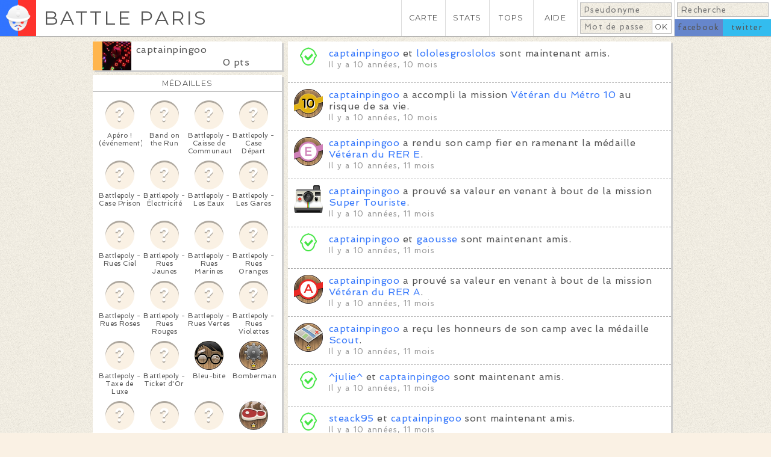

--- FILE ---
content_type: text/css
request_url: https://www.battleparis.com/static/css/base.css
body_size: 11416
content:
@charset "UTF-8";
/*
Theme Name: BattleParis
Theme URI: http://battleparis.com
Description: Le thème pour le site battle paris.
Author: Thibault Cabanas
Version: 1.0
Tags:
*/

/*
Reset.css
—————————

 	Basé sur le reset.css de Eric Meyer : 
    http://meyerweb.com/eric/thoughts/2007/05/01/reset-reloaded/ 

*/
html,body,div,span,applet,object,iframe,hr,h1,h2,h3,h4,h5,h6,p,blockquote,pre,a,abbr,acronym,address,big,cite,code,del,
dfn,em,font,img,ins,kbd,q,s,samp,small,strike,strong,sub,sup,tt,var,dl,dt,dd,ol,ul,li,fieldset,form,label,legend,table,
caption,tbody,tfoot,thead,input,input[type="search"],tr,th,td{margin:0;padding:0;border:0;outline:0;font-weight:inherit;font-style:inherit;
font-size:100%;font-family:inherit;vertical-align:baseline}body{line-height:1;color:black;background:white}ol,link,visited,hover,active,
ul{list-style:none}table{border-collapse:separate;border-spacing:0}caption,th,td{text-align:left;font-weight:normal}blockquote:before,
blockquote:after,q:before,q:after{content:""}blockquote,q{quotes:"" ""}

.ui-focus {
 -moz-box-shadow: none !important;
 -webkit-box-shadow: none !important;
 box-shadow: none !important;
}

/* GENERAL */

body { 
	background-color:#FAF1E4; 
	background-image:url("/static/img/fond.png");
	background-repeat:repeat;
	color:#555;
	text-align:center;
	font-size:1.0em; 
	font-family:'Spinnaker',sans-serif; 
	letter-spacing:0.03em; 
	line-height:120%;
}

@media screen and (max-device-width: 720px) {
	.centered {
		width:980px;
	}
}

.centered {
	width:100%;
	min-width:980px;
	margin-left:auto;
	margin-right:auto;
	text-align:center;
}

.content {text-align:center; width:980px; margin-top:8px;}

.fill {
	height: 80vh;
}

.popin {
	width: 480px;
	padding: 32px;
	text-align: center;
	margin-left: auto;
	margin-right: auto;
	transform: translate(0%, 50%);
	background-color: #fff;
	box-shadow: #ccc 3px 3px 0px;
}

.left {
	text-align:left;
	width:314px;
	margin-left:4px;
	margin-bottom:8px;
	float:left;
}

.right {
	text-align:left;
	width: 648px;
	margin-left:10px;
	margin-bottom:8px;
	float: left;
}

.box {
	text-align: left;
	margin-bottom: 8px;
	background-color: #fff;
	box-shadow: #ccc 3px 3px 0px;
}

.menu		{width:314px;}
.menupad	{padding:10px;}
.list 		{width:636px;}
.listpad 	{width:616px; padding:10px;}

.news {
	text-align: left;
	border-bottom:1px dashed #aaa; 
	min-height: 48px;
	padding: 10px;
}

li:last-child {border:none;}

.newsfeed_more {
	text-align: center;
	height:32px; 
	background-color:#fff; 
	padding-top:8px;
	display:block;
}

.btn {
	text-align:center;
	margin-bottom:6px;
	background-image:none;
	background-color: #fff;
	box-shadow: #ccc 3px 3px 0px;
}

.ok {
	width:32px; 
	height:24px; 
	margin-bottom:4px;
	border-left: 0px;
	box-shadow: none;
	float:left;
}

.btn:hover {
	margin-bottom:6px;
	background-color:#f24848; 
	box-shadow: #fff 3px 3px 0px;
	color:#fff;
	text-shadow: #666 2px 2px 0px;
}

.btn a 			{display:block;}
.btn:hover a 	{color:#fff;}

.blue {
	width:160px;
	height:24px;
	background-color:#3678fc;
	color:#fff !important;
	background-image:none;
}

input {
	border:1px #bbb solid;
	color:#555;
	background-image:url("/static/img/fond.png");
	background-repeat: repeat;
}

input[type="text"] {
	width:144px; 
	height:22px; 
	padding-left:6px; 
	margin-left:4px; 
	margin-top:4px;
	margin-bottom:4px;
}

input[type="password"] {
	width:112px; 
	height:22px; 
	padding-left:6px; 
	margin-left:4px; 
	margin-bottom:4px;
	float:left;
}

input[type="name"] {
	width:272px; 
	height:22px; 
	padding-left:6px; 
	margin-bottom:6px;
}

input[type="submit"] {
	box-shadow: none;
	float:left;
}

input[type="email"] {
	width:272px; 
	height:22px; 
	padding-left:6px; 
	margin-bottom:6px;
}

input[type="url"] {
	width:272px; 
	height:22px; 
	padding-left:6px; 
	margin-bottom:6px;
}

.placeholder 	{color: #aaa;}

.icon {
	text-align:left;
	width: 48px;
	height: 48px;
	margin-right: 10px;
	float:left;
}

.icon img 	{width:48px; height:48px;}
.txt		{margin-right:4px; text-align:left;}
.sub		{margin-top:2px; margin-bottom:4px;}
.pointer 	{cursor: pointer;}

.mini_title	{
	padding: 4px;
  	border-bottom: 1px solid #aaa;
  	text-align: center;
 }

.not_found {
	width: 940px;
	padding: 10px;
	margin-top: 16px;
	margin-left: 4px;
	text-align: center;
	margin-bottom: 8px;
	background-color: #fff;
	box-shadow: #ccc 3px 3px 0px;
}

.reward {
	width:70px;
	height:92px;
	float:left; 
	text-align:center;
	padding: 4px 2px 4px 2px;
	overflow: hidden;
}

.camp			{width:64px; height:48px; margin-right:8px; text-align:right; float:left;}
.profil 		{height:48px;}
.profil_infos 	{float:left;}
.profil_icon	{width:48px; height:48px; margin-left:16px; float:left;}
.profil_icon img{width:48px; height:48px;}
.username		{width:196px; height:20px; padding-top:4px; clear:both;}
.health 		{margin-top:2px; margin-right:6px; float:left;}
.health img		{width:18px; height:18px;}
.score			{text-align:right; padding-top:1px; margin-right:8px; font-family:'Montserrat' sans-serif; float:right;}
.friendship 	{padding-top:4px; float:left;}
.friendship img {width:40px; height:40px;}
.description	{clear:both; margin:8px 0px 6px 8px; line-height:150%;}
.popup_friends img {height:48px; width:48px;}
.popup img 		{margin:24px;}	

.rewards_list 	{overflow:hidden; margin-left:-2px; padding:10px;}
.reward_name	{text-align:center;}
.reward img 	{width:48px; height:48px;}

#map_canvas {
	text-align: center;
	width: 100%;
	height: 320px;
	margin-left: 0px;
}

#map_district {
	text-align: center;
	width: 636px;
	height: 320px;
	margin-left: 0px;
}

#map_full {
	text-align: center;
	width: 100%;
	height: 840px;
	margin-left: 0px;
}

@media screen and (max-height: 901px) {
  #map_full {
    height: 840px;
  }
}


#map_full img[src="/static/img/legende.png"] {
	display: none;
}

#map_print {
	text-align: center;
	width: 100%;
	height: 4691px;
	margin-left: 0px;
}

#map_full img[src="http://www.battleparis.com/static/img/legende.png"] {
	display: none;
}

/* HEADER */

.header {
	width: 100%;
	height: 60px;
	text-align: center;
	top: 0;
	background-color: white;
	border-bottom: #AAA 1px solid;
	overflow:hidden;
}

.headerLeft {
	min-width: 340px;
	float: left;
}

.headerRight {
	float: right;
}

.headerIco {
	text-align: left;
	width: 60px;
	height: 60px;
	float: left;
}

.headerIco img {
	text-align: left;
	width: 60px;
	height: 60px;
	float: left;
}

.headerTitle {
	padding-top: 20px;
	padding-left: 12px;
	text-align: left;
	float: left;
}

.headerTitle:hover a {
	color: #f24848;
}

.regular {
	width:72px; 
	height:40px; 
	padding-top:20px; 
	border-left: #DDD 1px solid; 
	float:left;
}

.inputBox {
	
	width:160px; 
	height:60px;
	border-left: #DDD 1px solid; 
	float:left;
}

.facebook {
	width: 80px; 
	height: 22px;
	padding-top:6px;
	background-color:#6686cc; 
	color:#fff !important; 
	float:left;
}

.twitter {
	width:80px; 
	height: 22px;
	padding-top:6px;
	background-color:#33bcef; 
	color:#fff !important; 
	float:left;
}

.inputBox a {color: #fff;}
.logout 	{width:160px; height:60px; border:0px;}

.quotation {
	width: 100%;
	height: 34px;
	padding-top: 20px;
	background-image: url("/static/img/home_bandeau.png");
	background-repeat: no-repeat;
	background-position: center;
	font-size: 0.8em; 
	font-family:'Spinnaker',sans-serif; 
	clear: both;
}

.footer {
	text-align: center;
	height: 120px;
	background: #fff;
	border-top: 1px #aaa solid;
	border-bottom: 1px #aaa solid;
	clear: both;
}

#footersocial {
	margin-top: 24px;
}

#footertxt {
	margin-top: 24px;
}

/* BLOG */

div#page {
	height: 100%;
	background-image: url("/static/img/fond.png");
	background-repeat: repeat;
	margin-left: auto;
	margin-right: auto;
	margin-top: 0px;
	text-align: left;
}

.post { 
	width: 620px; 
	background-color: #fff;
	box-shadow: #ccc 3px 3px 0px;
	margin-top: 24px; 
	padding: 16px;
}

.rulesbloc	{
	margin-left: 6px;
	margin-right: 6px; 
	margin-bottom: 24px;
	line-height: 133%; 
}

.rulestitle	{
	margin-top: 10px; 
	margin-bottom: 10px;
}

.rulestxt {
	margin-top: 12px; 
	margin-left: 12px;
	margin-right: 16px;
	text-align: left;
}

.termstxt {
	margin-top: 12px; 
	margin-left: 64px;
	margin-right: 64px;
	text-align: left;
	line-height: 150%; 
}

#respond 		{border-top:1px dashed #aaa; padding:10px; margin:top:}  
.formulaire 	{margin-left:18px;}
.inbetween		{margin-bottom:28px;}

.comment_btn {
	width:580px; 
	height:36px; 
	margin-top:-5px;
	margin-bottom:12px;
	background-color:#3678fc;
	background-image:none;
	color:#fff!important;
	text-shadow: #555 2px 2px 0px;
	box-shadow: #ccc 3px 3px 0px;
}

.comment_btn:hover {
	background-color:#f24848; 
	color:#fff;
}

.comment_input {
	border-color:#bbb;
	padding:10px;
	width:558px;
	margin-bottom:0px;
	background-image:url("/static/img/fond.png");
}

.login_input {
	padding:10px;
	width:558px;
	margin-bottom:0px;
	background-image:url("/static/img/fond.png");
}

.rulestxt a:link, .rulestxt a:visited {border-bottom:1px dotted #999;}
.rulestxt a:hover, .rulestxt a:active {border-bottom:1px dotted #ff3333;}
.termstxt a:link, .rulestxt a:visited {border-bottom:1px dotted #999;}
.termstxt a:hover, .rulestxt a:active {border-bottom:1px dotted #ff3333;}

h1 { font-size: 2.0em; font-family:'Montserrat',sans-serif; color: #222; text-transform: uppercase; 
	margin-bottom: 10px; line-height: 100%; }
h2 { font-size: 2.0em; font-family:'Montserrat',sans-serif; color: #222; }
h5 { font-size: 0.8em; color: #999; }
p  { font-size: 1.0em; color: #555; margin-bottom: 12px; }

.noborder {border-bottom: none;}

.t1 {font-size: 3.0em; font-family:'Montserrat',sans-serif; letter-spacing: 0.1em; text-shadow: #fff 4px 4px 0px;}
.t2 {font-size: 2.0em; font-family:'Montserrat',sans-serif; letter-spacing: 0.1em; text-shadow: #fff 3px 3px 0px;}
.t3 {font-size: 0.8em; font-family:'Montserrat',sans-serif; letter-spacing:0.1em;}
.t4 {font-size: 0.8em; font-family:'Spinnaker',sans-serif; letter-spacing:0.1em; line-height: 1.2em; color:#999; }
.t5 {font-size: 0.7em; font-family:'Spinnaker',sans-serif; line-height: 1.2em; }
.t6 {font-size: 1.2em; font-family:'Montserrat',sans-serif; line-height: 1.5em; color:#222; }
.t7 {font-size: 1.0em; font-family:'Spinnaker',sans-serif; line-height: 1.2em;}
.t8 {font-size: 0.8em; font-family:'Spinnaker',sans-serif; line-height: 133%;}
.t9 {font-size: 1.0em; font-family:'Spinnaker',sans-serif; line-height: 1.2em; color:#999;}

hr 			{noshade; color:#ccc; width:100%; height:1px; clear:both;}
li 			{}
ul			{clear:both;}
.center 	{text-align: center;}

a:link		{color:#555; text-decoration:none;}
a:visited	{color:#555; text-decoration:none;}
a:hover		{color:#ff3333; text-decoration:none;}
a:active	{color:#ff3333; text-decoration:none;}

.news a:link, .news a:visited {color:#3678fc;}
.news a:hover, .news a:active {color:#ff3333;}

.rulestxt img {
	display: block;
	margin-left: auto;
    margin-right: auto;
    max-width: 582px; /* you can use % */
	width:auto;
    max-height: 580px;
	height:auto;
}